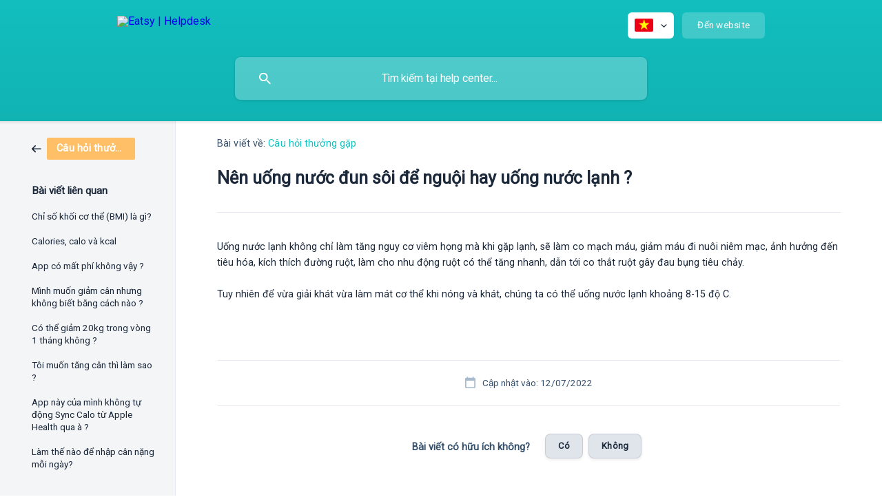

--- FILE ---
content_type: text/html; charset=utf-8
request_url: https://help.eatsy.vn/vi/article/nen-uong-nuoc-dun-soi-de-nguoi-hay-uong-nuoc-lanh-1jsp00v/
body_size: 4319
content:
<!DOCTYPE html><html lang="vi" dir="ltr"><head><meta http-equiv="Content-Type" content="text/html; charset=utf-8"><meta name="viewport" content="width=device-width, initial-scale=1"><meta property="og:locale" content="vi"><meta property="og:site_name" content="Eatsy | Helpdesk"><meta property="og:type" content="website"><link rel="icon" href="https://image.crisp.chat/avatar/website/353d6c9f-be75-49f8-beea-7fa5856a4d82/512/?1764891627746" type="image/png"><link rel="apple-touch-icon" href="https://image.crisp.chat/avatar/website/353d6c9f-be75-49f8-beea-7fa5856a4d82/512/?1764891627746" type="image/png"><meta name="msapplication-TileColor" content="#13C2C2"><meta name="msapplication-TileImage" content="https://image.crisp.chat/avatar/website/353d6c9f-be75-49f8-beea-7fa5856a4d82/512/?1764891627746"><style type="text/css">*::selection {
  background: rgba(19, 194, 194, .2);
}

.csh-theme-background-color-default {
  background-color: #13C2C2;
}

.csh-theme-background-color-light {
  background-color: #F4F5F7;
}

.csh-theme-background-color-light-alpha {
  background-color: rgba(244, 245, 247, .4);
}

.csh-button.csh-button-accent {
  background-color: #13C2C2;
}

.csh-article .csh-article-content article a {
  color: #13C2C2;
}

.csh-article .csh-article-content article .csh-markdown.csh-markdown-title.csh-markdown-title-h1 {
  border-color: #13C2C2;
}

.csh-article .csh-article-content article .csh-markdown.csh-markdown-code.csh-markdown-code-inline {
  background: rgba(19, 194, 194, .075);
  border-color: rgba(19, 194, 194, .2);
  color: #13C2C2;
}

.csh-article .csh-article-content article .csh-markdown.csh-markdown-list .csh-markdown-list-item:before {
  background: #13C2C2;
}</style><title>Nên uống nước đun sôi để nguội hay uống nước lạnh ?
 | Eatsy | Helpdesk</title><script type="text/javascript">window.$crisp = [];

CRISP_WEBSITE_ID = "353d6c9f-be75-49f8-beea-7fa5856a4d82";

CRISP_RUNTIME_CONFIG = {
  locale : "vi"
};

(function(){d=document;s=d.createElement("script");s.src="https://client.crisp.chat/l.js";s.async=1;d.getElementsByTagName("head")[0].appendChild(s);})();
</script><link rel="stylesheet" type="text/css" href="//fonts.googleapis.com/css?family=Roboto" />
<style>
	* {
		font-family: "Roboto" !important;
	}
</style><meta name="description" content="Uống nước lạnh không chỉ làm tăng nguy cơ viêm họng mà khi gặp lạnh, sẽ làm co mạch máu, giảm máu đi nuôi niêm mạc, ảnh hưởng đến tiêu hóa, kích thích đường ruột, làm cho nhu động ruột có thể tăng nhanh, dẫn tới co thắt ruột gây đau bụng tiêu chảy."><meta property="og:title" content="Nên uống nước đun sôi để nguội hay uống nước lạnh ?"><meta property="og:description" content="Uống nước lạnh không chỉ làm tăng nguy cơ viêm họng mà khi gặp lạnh, sẽ làm co mạch máu, giảm máu đi nuôi niêm mạc, ảnh hưởng đến tiêu hóa, kích thích đường ruột, làm cho nhu động ruột có thể tăng nhanh, dẫn tới co thắt ruột gây đau bụng tiêu chảy."><meta property="og:url" content="https://help.eatsy.vn/vi/article/nen-uong-nuoc-dun-soi-de-nguoi-hay-uong-nuoc-lanh-1jsp00v/"><link rel="canonical" href="https://help.eatsy.vn/vi/article/nen-uong-nuoc-dun-soi-de-nguoi-hay-uong-nuoc-lanh-1jsp00v/"><link rel="stylesheet" href="https://static.crisp.help/stylesheets/libs/libs.min.css?cca2211f2ccd9cb5fb332bc53b83aaf4c" type="text/css"/><link rel="stylesheet" href="https://static.crisp.help/stylesheets/site/common/common.min.css?ca10ef04f0afa03de4dc66155cd7f7cf7" type="text/css"/><link rel="stylesheet" href="https://static.crisp.help/stylesheets/site/article/article.min.css?cfcf77a97d64c1cccaf0a3f413d2bf061" type="text/css"/><script src="https://static.crisp.help/javascripts/libs/libs.min.js?c2b50f410e1948f5861dbca6bbcbd5df9" type="text/javascript"></script><script src="https://static.crisp.help/javascripts/site/common/common.min.js?c86907751c64929d4057cef41590a3137" type="text/javascript"></script><script src="https://static.crisp.help/javascripts/site/article/article.min.js?c482d30065e2a0039a69f04e84d9f3fc9" type="text/javascript"></script></head><body><header role="banner"><div class="csh-wrapper"><div class="csh-header-main"><a href="/vi/" role="none" class="csh-header-main-logo"><img src="https://storage.crisp.chat/users/helpdesk/website/7fac64f76166b80/logovertical_ynb1gf.png" alt="Eatsy | Helpdesk"></a><div role="none" class="csh-header-main-actions"><div data-expanded="false" role="none" onclick="CrispHelpdeskCommon.toggle_language()" class="csh-header-main-actions-locale"><div class="csh-header-main-actions-locale-current"><span data-country="vn" class="csh-flag"><span class="csh-flag-image"></span></span></div><ul><li><a href="/vi/" data-current="true" role="none" class="csh-font-sans-medium"><span data-country="vn" class="csh-flag"><span class="csh-flag-image"></span></span>Vietnamese</a></li></ul></div><a href="https://eatsy.vn/" target="_blank" rel="noopener noreferrer" role="none" class="csh-header-main-actions-website"><span class="csh-header-main-actions-website-itself csh-font-sans-regular">Đến website</span></a></div><span class="csh-clear"></span></div><form action="/vi/includes/search/" role="search" onsubmit="return false" data-target-suggest="/vi/includes/suggest/" data-target-report="/vi/includes/report/" data-has-emphasis="false" data-has-focus="false" data-expanded="false" data-pending="false" class="csh-header-search"><span class="csh-header-search-field"><input type="search" name="search_query" autocomplete="off" autocorrect="off" autocapitalize="off" maxlength="100" placeholder="Tìm kiếm tại help center..." aria-label="Tìm kiếm tại help center..." role="searchbox" onfocus="CrispHelpdeskCommon.toggle_search_focus(true)" onblur="CrispHelpdeskCommon.toggle_search_focus(false)" onkeydown="CrispHelpdeskCommon.key_search_field(event)" onkeyup="CrispHelpdeskCommon.type_search_field(this)" onsearch="CrispHelpdeskCommon.search_search_field(this)" class="csh-font-sans-regular"><span class="csh-header-search-field-autocomplete csh-font-sans-regular"></span><span class="csh-header-search-field-ruler"><span class="csh-header-search-field-ruler-text csh-font-sans-semibold"></span></span></span><div class="csh-header-search-results"></div></form></div><div data-tile="default" data-has-banner="false" class="csh-header-background csh-theme-background-color-default"></div></header><div id="body" class="csh-theme-background-color-light csh-body-full"><div class="csh-wrapper csh-wrapper-full csh-wrapper-large"><div class="csh-article"><aside role="complementary"><div class="csh-aside"><div class="csh-article-category csh-navigation"><a href="/vi/category/cau-hoi-thuong-gap-1u3q3ix/" role="link" class="csh-navigation-back csh-navigation-back-item"><span style="background-color: #febf67;" data-has-category="true" class="csh-category-badge csh-font-sans-medium">Câu hỏi thưởng gặp</span></a></div><p class="csh-aside-title csh-text-wrap csh-font-sans-bold">Bài viết liên quan</p><ul role="list"><li role="listitem"><a href="/vi/article/chi-so-khoi-co-the-bmi-la-gi-gjjgix/" role="link" class="csh-aside-spaced csh-text-wrap csh-font-sans-regular">Chỉ số khối cơ thể (BMI) là gì?</a></li><li role="listitem"><a href="/vi/article/calories-calo-va-kcal-t683m9/" role="link" class="csh-aside-spaced csh-text-wrap csh-font-sans-regular">Calories, calo và kcal</a></li><li role="listitem"><a href="/vi/article/app-co-mat-phi-khong-vay-xymid2/" role="link" class="csh-aside-spaced csh-text-wrap csh-font-sans-regular">App có mất phí không vậy ?</a></li><li role="listitem"><a href="/vi/article/minh-muon-giam-can-nhung-khong-biet-bang-cach-nao-11sk9op/" role="link" class="csh-aside-spaced csh-text-wrap csh-font-sans-regular">Mình muốn giảm cân nhưng không biết bằng cách nào ?</a></li><li role="listitem"><a href="/vi/article/co-the-giam-20kg-trong-vong-1-thang-khong-2a2ivw/" role="link" class="csh-aside-spaced csh-text-wrap csh-font-sans-regular">Có thể giảm 20kg trong vòng 1 tháng không ?</a></li><li role="listitem"><a href="/vi/article/toi-muon-tang-can-thi-lam-sao-ee60w2/" role="link" class="csh-aside-spaced csh-text-wrap csh-font-sans-regular">Tôi muốn tăng cân thì làm sao ?</a></li><li role="listitem"><a href="/vi/article/app-nay-cua-minh-khong-tu-dong-sync-calo-tu-apple-health-qua-a-m5ysqn/" role="link" class="csh-aside-spaced csh-text-wrap csh-font-sans-regular">App này của mình không tự động Sync Calo từ Apple Health qua à ?</a></li><li role="listitem"><a href="/vi/article/lam-the-nao-de-nhap-can-nang-moi-ngay-13pdcpn/" role="link" class="csh-aside-spaced csh-text-wrap csh-font-sans-regular">Làm thế nào để nhập cân nặng mỗi ngày?</a></li></ul></div></aside><div role="main" class="csh-article-content csh-article-content-split"><div class="csh-article-content-wrap"><article class="csh-text-wrap"><div role="heading" class="csh-article-content-header"><div class="csh-article-content-header-metas"><div class="csh-article-content-header-metas-category csh-font-sans-regular">Bài viết về:<span> </span><a href="/vi/category/cau-hoi-thuong-gap-1u3q3ix/" role="link">Câu hỏi thưởng gặp</a></div></div><h1 class="csh-font-sans-bold">Nên uống nước đun sôi để nguội hay uống nước lạnh ?</h1></div><div role="article" class="csh-article-content-text csh-article-content-text-large"><p><span>Uống nước lạnh không chỉ làm tăng nguy cơ viêm họng mà khi gặp lạnh, sẽ làm co mạch máu, giảm máu đi nuôi niêm mạc, ảnh hưởng đến tiêu hóa, kích thích đường ruột, làm cho nhu động ruột có thể tăng nhanh, dẫn tới co thắt ruột gây đau bụng tiêu chảy.</span></p><p><br></p><p><span>Tuy nhiên để vừa giải khát vừa làm mát cơ thể khi nóng và khát, chúng ta có thể uống nước lạnh khoảng 8-15 độ C.</span></p><span class="csh-markdown csh-markdown-line csh-article-content-separate csh-article-content-separate-top"></span><p class="csh-article-content-updated csh-text-wrap csh-font-sans-light">Cập nhật vào: 12/07/2022</p><span class="csh-markdown csh-markdown-line csh-article-content-separate csh-article-content-separate-bottom"></span></div></article><section data-has-answer="false" role="none" class="csh-article-rate"><div class="csh-article-rate-ask csh-text-wrap"><p class="csh-article-rate-title csh-font-sans-medium">Bài viết có hữu ích không?</p><ul><li><a href="#" role="button" aria-label="Có" onclick="CrispHelpdeskArticle.answer_feedback(true); return false;" class="csh-button csh-button-grey csh-button-small csh-font-sans-medium">Có</a></li><li><a href="#" role="button" aria-label="Không" onclick="CrispHelpdeskArticle.answer_feedback(false); return false;" class="csh-button csh-button-grey csh-button-small csh-font-sans-medium">Không</a></li></ul></div><div data-is-open="false" class="csh-article-rate-feedback-wrap"><div data-had-error="false" class="csh-article-rate-feedback-container"><form action="https://help.eatsy.vn/vi/article/nen-uong-nuoc-dun-soi-de-nguoi-hay-uong-nuoc-lanh-1jsp00v/feedback/" method="post" onsubmit="CrispHelpdeskArticle.send_feedback_comment(this); return false;" data-is-locked="false" class="csh-article-rate-feedback"><p class="csh-article-rate-feedback-title csh-font-sans-bold">Chia sẻ phản hồi của bạn</p><textarea name="feedback_comment" cols="1" rows="1" maxlength="200" placeholder="Giải thích những gì bạn nghĩ về bài viết này ..." onkeyup="CrispHelpdeskArticle.type_feedback_comment(event)" class="csh-article-rate-feedback-field csh-font-sans-regular"></textarea><div class="csh-article-rate-feedback-actions"><button type="submit" role="button" aria-label="Gửi phản hồi" data-action="send" class="csh-button csh-button-accent csh-font-sans-medium">Gửi phản hồi</button><a href="#" role="button" aria-label="Hủy bỏ" onclick="CrispHelpdeskArticle.cancel_feedback_comment(); return false;" data-action="cancel" class="csh-button csh-button-grey csh-font-sans-medium">Hủy bỏ</a></div></form></div></div><div data-is-satisfied="true" class="csh-article-rate-thanks"><p class="csh-article-rate-title csh-article-rate-thanks-title csh-font-sans-semibold">Cảm ơn!</p><div class="csh-article-rate-thanks-smiley csh-article-rate-thanks-smiley-satisfied"><span data-size="large" data-name="blushing" class="csh-smiley"></span></div><div class="csh-article-rate-thanks-smiley csh-article-rate-thanks-smiley-dissatisfied"><span data-size="large" data-name="thumbs-up" class="csh-smiley"></span></div></div></section></div></div></div></div></div><footer role="contentinfo"><div class="csh-footer-ask"><div class="csh-wrapper"><div class="csh-footer-ask-text"><p class="csh-footer-ask-text-title csh-text-wrap csh-font-sans-bold">Không tìm thấy kết quả bạn đang tìm?</p><p class="csh-footer-ask-text-label csh-text-wrap csh-font-sans-regular">Chat với chúng tôi hoặc email cho chúng tôi.</p></div><ul class="csh-footer-ask-buttons"><li><a aria-label="Chat với chúng tôi" href="#" role="button" onclick="CrispHelpdeskCommon.open_chatbox(); return false;" class="csh-button csh-button-accent csh-button-icon-chat csh-button-has-left-icon csh-font-sans-regular">Chat với chúng tôi</a></li><li><a aria-label="Email cho chúng tôi" href="mailto:hi@eatsy.vn" role="button" class="csh-button csh-button-accent csh-button-icon-email csh-button-has-left-icon csh-font-sans-regular">Email cho chúng tôi</a></li></ul></div></div><div class="csh-footer-copyright csh-footer-copyright-separated"><div class="csh-wrapper"><span class="csh-footer-copyright-brand"><span class="csh-font-sans-regular">© 2026</span><img src="https://storage.crisp.chat/users/helpdesk/website/7fac64f76166b80/logovertical2_1m2nb2c.png" alt="Eatsy | Helpdesk"></span></div></div></footer></body></html>